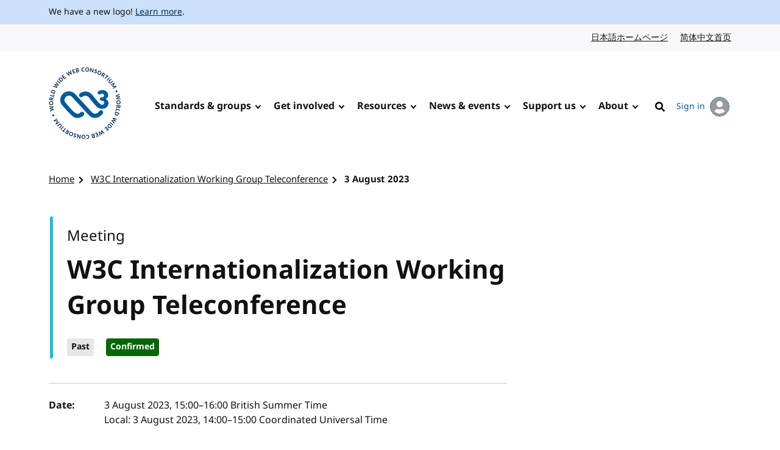

--- FILE ---
content_type: text/html; charset=UTF-8
request_url: https://www.w3.org/events/meetings/c5b143d1-0a5b-4adb-8d60-0f5f9bfe5a41/20230803T150000/
body_size: 5846
content:
<!doctype html>
<html dir="ltr" lang="en" class="no-js">
<head>
    <title>3 August 2023 | W3C Internationalization Working Group Teleconference | W3C</title>

<meta charset="utf-8"/>
<meta name="viewport" content="width=device-width, initial-scale=1">

<link rel="home" href="https://www.w3.org/"/>
<link rel="icon" type="image/png" href="https://www.w3.org/assets/logos/w3c-2025/favicons/favicon-32.png"/>
<link rel="apple-touch-icon" type="image/png" href="https://www.w3.org/assets/logos/w3c-2025/favicons/favicon-180.png"/>

<link rel="stylesheet" href="https://www.w3.org/assets/website-2021/styles/core.css?ver=1.5" media="screen"/>

<!--
CSS Mustard Cut
Print (Edge doesn't apply to print otherwise)
Edge, Chrome 39+, Opera 26+, Safari 9+, iOS 9+, Android ~5+, Android UCBrowser ~11.8+
FF 47+
-->
<link rel="stylesheet" id="advanced-stylesheet"
      href="https://www.w3.org/assets/website-2021/styles/advanced.css?ver=1.5" media="
            only print,
            only all and (pointer: fine), only all and (pointer: coarse), only all and (pointer: none),
            only all and (min--moz-device-pixel-ratio:0) and (display-mode:browser), (min--moz-device-pixel-ratio:0) and (display-mode:fullscreen)
        ">
<link rel="stylesheet" href="https://www.w3.org/assets/website-2021/styles/print.css" media="print"/>

<script src="https://www.w3.org/assets/website-2021/js/libraries/fontfaceobserver.js"></script>

<script>
    var myFont = new FontFaceObserver('Noto Sans');

    Promise.all([myFont.load()]).then(function () {
        document.documentElement.className += " fonts-loaded";
    });

    (function () {
        var linkEl = document.getElementById('advanced-stylesheet');
        if (window.matchMedia && window.matchMedia(linkEl.media).matches) {
            var script = document.createElement('script');
            script.src = 'https://www.w3.org/assets/website-2021/js/main.js?ver=1.4';
            script.defer = true;
            document.querySelector('head').appendChild(script);
            (function (H) {
                H.className = H.className.replace(/\bno-js\b/, 'js')
            })(document.documentElement);
        }
    })();
</script>


    <meta name="description" content="The World Wide Web Consortium (W3C) is an international community where Member organizations, a full-time staff, and the public work together to develop Web standards."/>
    <meta name="thumbnail" content="https://www.w3.org/assets/website-2021/images/w3c-opengraph-image.png"/>
    <meta property="og:url" content="https://www.w3.org/events/meetings/c5b143d1-0a5b-4adb-8d60-0f5f9bfe5a41/20230803T150000/"/>
    <meta property="og:type" content="website"/>
    <meta property="og:title" content="3 August 2023 | W3C Internationalization Working Group Teleconference | Calendar"/>
    <meta property="og:image" content="https://www.w3.org/assets/website-2021/images/w3c-opengraph-image.png"/>
    <meta property="og:image:width" content="1200"/>
    <meta property="og:image:height" content="630"/>
    <meta property="og:description" content="The World Wide Web Consortium (W3C) is an international community where Member organizations, a full-time staff, and the public work together to develop Web standards."/>
    <meta property="og:site_name" content="W3C"/>
    <meta name="twitter:card" content="summary_large_image"/>
    <meta name="twitter:site" content="w3c"/>
    <meta name="twitter:url" content="https://www.w3.org/events/meetings/c5b143d1-0a5b-4adb-8d60-0f5f9bfe5a41/20230803T150000/"/>
    <meta name="twitter:title" content="3 August 2023 | W3C Internationalization Working Group Teleconference | Calendar"/>
    <meta name="twitter:description" content="The World Wide Web Consortium (W3C) is an international community where Member organizations, a full-time staff, and the public work together to develop Web standards."/>
    <meta name="twitter:image" content="https://www.w3.org/assets/website-2021/images/w3c-opengraph-image.png"/>
            
    <link rel="stylesheet" href="/_sf/build/styles/917.ec064f2802ca2db0aa97.css">

    <link rel="stylesheet" href="/_sf/build/styles/calendar_event_show.3042bc364f44997ff1b0.css">

        
    <script src="/_sf/build/js/runtime.5282c7bdf5acd937a88e.js"></script><script src="/_sf/build/js/app.8e568c15507562ca860a.js"></script>

    
    </head>

<body class="event">
<a class="skip-link" href="#main">Skip to content</a>
<div class="grid-wrap">
    <div class="wrap">
        <header class="global-header">
            <span role="status" aria-live="polite"></span>
                            <div class="banner">
    <div class="banner__inner l-center">
                    <p><span lang="en" dir="ltr">We have a new logo! <a href="https://www.w3.org/press-releases/2025/new-logo/">Learn more</a>.</span></p>
            </div>
</div>

                                        
                            <nav id="lang-nav" aria-label="Language options">
        <div class="l-center">
            <div class="l-cluster">
                <ul class="clean-list" role="list">
                        <li><a href="https://www.w3.org/ja/" hreflang="ja" lang="ja">日本語ホームページ<span class="visuallyhidden" lang="en">Japanese website</span></a></li>
                        <li><a href="https://www.w3.org/zh-hans/" hreflang="zh-hans" lang="zh-hans">简体中文首页<span class="visuallyhidden" lang="en">Chinese website</span></a></li>
                </ul>
            </div>
        </div>
    </nav>
            <nav id="global-nav" aria-label="Main">
    <div class="global-nav__inner l-center">
        <a class="logo-link" href="https://www.w3.org/" hreflang="en">
            <span class="logo">
                <img src="https://www.w3.org/assets/logos/w3c-2025/svg/w3c.svg" alt="W3C" role="img"/>
            </span>
            <span class="visuallyhidden">Visit the W3C homepage</span>
        </a>
        <button type="button" class="button button--ghost with-icon--after with-icon--larger" data-trigger="mobile-nav"
                style="display: none;"></button>
        <ul data-component="nav-double-intro">
                <li class="top-nav-item has-children">
                    <a href="https://www.w3.org/standards/" class="nav-link">Standards &amp; groups</a>
                    <div class="nav__submenu" data-nav="submenu" style="display: none;">
                        <div class="l-center">
                            <div class="nav__submenu__intro">
                                <h2 class="nav__submenu__intro__heading">Standards &amp; groups</h2>
                                <div class="nav__submenu__intro__text">
                                        <p>Understand the various specifications, their maturity levels on the web standards track, their adoption, and the groups that develop them.</p>
                                        <a href="https://www.w3.org/standards/">Explore web standards</a>
                                </div>
                            </div>
                            <ul>
                                        <li><a href="https://www.w3.org/standards/about/">About W3C web standards</a></li>
                                        <li><a href="https://www.w3.org/TR/">W3C standards &amp; drafts</a></li>
                                        <li><a href="https://www.w3.org/standards/types/">Types of documents W3C publishes</a></li>
                                        <li><a href="https://www.w3.org/groups/">W3C groups</a></li>
                                        <li><a href="https://www.w3.org/translations/">Translations of W3C standards &amp; drafts</a></li>
                                        <li><a href="https://www.w3.org/standards/review/">Reviews &amp; public feedback</a></li>
                                        <li><a href="https://www.w3.org/get-involved/promote/">Promote web standards</a></li>
                                        <li><a href="https://www.w3.org/liaisons/">Liaisons</a></li>
                                        <li><a href="https://www.w3.org/groups/other/tag/">Technical Architecture Group (TAG)</a></li>
                                </ul>
                        </div>
                    </div>
                </li>
                <li class="top-nav-item has-children">
                    <a href="https://www.w3.org/get-involved/" class="nav-link">Get involved</a>
                    <div class="nav__submenu" data-nav="submenu" style="display: none;">
                        <div class="l-center">
                            <div class="nav__submenu__intro">
                                <h2 class="nav__submenu__intro__heading">Get involved</h2>
                                <div class="nav__submenu__intro__text">
                                        <p>W3C works at the nexus of core technology, industry needs, and societal needs.</p>
                                        <a href="https://www.w3.org/get-involved/">Find ways to get involved</a>
                                </div>
                            </div>
                            <ul>
                                        <li><a href="https://www.w3.org/ecosystems/">Browse our work by industry</a></li>
                                        <li><a href="https://www.w3.org/membership/">Become a Member</a></li>
                                        <li><a href="https://www.w3.org/Member/">Member home (restricted)</a></li>
                                        <li><a href="https://www.w3.org/support-us/">Support us</a></li>
                                        <li><a href="https://www.w3.org/email/">Mailing lists</a></li>
                                        <li><a href="https://www.w3.org/guide/">Participant guidebook</a></li>
                                        <li><a href="https://www.w3.org/about/positive-work-environment/">Positive work environment</a></li>
                                        <li><a href="https://www.w3.org/invited-experts/">Invited Experts</a></li>
                                </ul>
                        </div>
                    </div>
                </li>
                <li class="top-nav-item has-children">
                    <a href="https://www.w3.org/resources/" class="nav-link">Resources</a>
                    <div class="nav__submenu" data-nav="submenu" style="display: none;">
                        <div class="l-center">
                            <div class="nav__submenu__intro">
                                <h2 class="nav__submenu__intro__heading">Resources</h2>
                                <div class="nav__submenu__intro__text">
                                        <p>Master web fundamentals, use our developer tools, or contribute code.</p>
                                        <a href="https://www.w3.org/resources/">Learn from W3C resources</a>
                                </div>
                            </div>
                            <ul>
                                        <li><a href="https://www.w3.org/developers/">Developers</a></li>
                                        <li><a href="https://www.w3.org/developers/tools/">Validators &amp; tools</a></li>
                                        <li><a href="https://www.w3.org/WAI/fundamentals/">Accessibility fundamentals</a></li>
                                        <li><a href="https://www.w3.org/International/i18n-drafts/nav/about">Internationalization (i18n)</a></li>
                                        <li><a href="https://www.w3.org/translations/">Translations of W3C standards &amp; drafts</a></li>
                                        <li><a href="https://www.w3.org/policies/code-of-conduct/">Code of conduct</a></li>
                                        <li><a href="https://www.w3.org/reports/">Reports</a></li>
                                </ul>
                        </div>
                    </div>
                </li>
                <li class="top-nav-item has-children">
                    <a href="https://www.w3.org/news-events/" class="nav-link">News &amp; events</a>
                    <div class="nav__submenu" data-nav="submenu" style="display: none;">
                        <div class="l-center">
                            <div class="nav__submenu__intro">
                                <h2 class="nav__submenu__intro__heading">News &amp; events</h2>
                                <div class="nav__submenu__intro__text">
                                        <p>Recent content across news, blogs, press releases, media; upcoming events.</p>
                                        <a href="https://www.w3.org/news-events/">Explore news &amp; events</a>
                                </div>
                            </div>
                            <ul>
                                        <li><a href="https://www.w3.org/news/">News</a></li>
                                        <li><a href="https://www.w3.org/blog/">Blog</a></li>
                                        <li class="break-after"><a href="https://www.w3.org/press-releases/">Press releases</a></li>
                                        <li><a href="https://www.w3.org/about/press-media/">Press &amp; media</a></li>
                                        <li><a href="https://www.w3.org/events/">Events</a></li>
                                        <li><a href="https://www.w3.org/news-events/w3c-tpac/">Annual W3C Conference (TPAC)</a></li>
                                        <li><a href="https://www.w3.org/policies/code-of-conduct/">Code of conduct</a></li>
                                </ul>
                        </div>
                    </div>
                </li>
                <li class="top-nav-item has-children">
                    <a href="https://www.w3.org/support-us/" class="nav-link">Support us</a>
                    <div class="nav__submenu" data-nav="submenu" style="display: none;">
                        <div class="l-center">
                            <div class="nav__submenu__intro">
                                <h2 class="nav__submenu__intro__heading">Support us</h2>
                                <div class="nav__submenu__intro__text">
                                        <p>Make a huge difference to our operations as a public-interest non-profit, and help us to achieve our vision.</p>
                                        <a href=""></a>
                                </div>
                            </div>
                            <ul>
                                        <li><a href="https://www.w3.org/support-us/">Ways you can support us</a></li>
                                </ul>
                        </div>
                    </div>
                </li>
                <li class="top-nav-item has-children">
                    <a href="https://www.w3.org/about/" class="nav-link">About</a>
                    <div class="nav__submenu" data-nav="submenu" style="display: none;">
                        <div class="l-center">
                            <div class="nav__submenu__intro">
                                <h2 class="nav__submenu__intro__heading">About</h2>
                                <div class="nav__submenu__intro__text">
                                        <p>Understand our values and principles, learn our history, look into our policies, meet our people.</p>
                                        <a href="https://www.w3.org/about/">Find out more about us</a>
                                </div>
                            </div>
                            <ul>
                                        <li><a href="https://www.w3.org/mission/">Our mission</a></li>
                                        <li><a href="https://www.w3.org/support-us/">Support us</a></li>
                                        <li><a href="https://www.w3.org/about/leadership/">Leadership</a></li>
                                        <li><a href="https://www.w3.org/staff/">Staff</a></li>
                                        <li class="break-after"><a href="https://www.w3.org/careers/">Careers</a></li>
                                        <li><a href="https://www.w3.org/about/press-media/">Media kit</a></li>
                                        <li><a href="https://www.w3.org/about/diversity/">Diversity</a></li>
                                        <li><a href="https://www.w3.org/evangelists/">Evangelists</a></li>
                                        <li><a href="https://www.w3.org/about/corporation/">Corporation</a></li>
                                        <li><a href="https://www.w3.org/policies/">Policies &amp; legal information</a></li>
                                        <li><a href="https://www.w3.org/contact/">Contact us</a></li>
                                        <li><a href="https://www.w3.org/help/">Help</a></li>
                                </ul>
                        </div>
                    </div>
                </li>
            <li class="top-nav-item">
                                                                                    <a hreflang="en" href="https://www.w3.org/help/search/" class="nav-link icon-link">
                    <img class="icon" src="https://www.w3.org/assets/website-2021/svg/search.svg" width="24" height="24" alt aria-hidden="true"><span class="hide-at-max-width">Search</span>
                </a>
            </li>
            <li class="top-nav-item">
                <a hreflang="en" href="https://www.w3.org/users/myprofile/" id="account-login-link" class="account-login icon-link with-icon--after">
                    My account
                    <span class="avatar avatar--small icon"><img src="https://www.w3.org/assets/website-2021/svg/avatar.svg" width="24" height="24" alt aria-hidden="true"/></span>
                </a>
            </li>
        </ul>
    </div>
</nav>
        </header>
                        
<nav id="breadcrumb" aria-label="Breadcrumb">
    <div class="l-center">
        <div class="l-cluster">
            <ol class="breadcrumbs clean-list" role="list">
                                                                    <li><a href="/">Home</a></li>

        <li><a href="/events/meetings/c5b143d1-0a5b-4adb-8d60-0f5f9bfe5a41/">W3C Internationalization Working Group Teleconference</a></li>

        <li><a href="/events/meetings/c5b143d1-0a5b-4adb-8d60-0f5f9bfe5a41/20230803T150000/" aria-current="page">3 August 2023</a></li>

                            </ol>
        </div>
    </div>
</nav>
                <main id="main" >
                                            

                                

                                

                                

                                <div class="content">
        <article>
            <div class="intro meeting">
                <h1>    W3C Internationalization Working Group Teleconference<br>
            <div class="l-cluster">
        <ul class="clean-list">
                                                <li id="event--tag-time"><span class="tag">Past</span></li>
                                                                                <li id="event--tag-status"><span class="tag u-bg-success">Confirmed</span></li>
                    </ul>
    </div>

</h1>
                <p>Meeting</p>
            </div>

                                        
            <div class="l-cluster calendar-link">
    <div>
        
            </div>
</div>


            
            <section class="meta">
                <h2 class="visuallyhidden">Event details</h2>
                    <dl class="grid">
        <dt>Date:</dt>
        <dd>
            <span class="date-orig"><time datetime="2023-08-03T15:00:00+01:00">3 August 2023, 15:00</time>–<time datetime="2023-08-03T16:00:00+01:00">16:00</time> British Summer Time</span>
        </dd>
        <dt>Status:</dt>
        <dd>
            Confirmed
        </dd>
                    <dt>Repeats:</dt>
            <dd><span class="fas fa-sync-alt" aria-hidden="true"></span> Every 7 days, starting from 20 July 2023, until 3 November 2023</dd>
            <dd><a href="/events/meetings/c5b143d1-0a5b-4adb-8d60-0f5f9bfe5a41/">Overview of the recurring event</a></dd>
                            <dt>Location:</dt>
            <dd>Location: <a href="https://www.w3.org/2017/09/i18n-meeting-info.html">https://www.w3.org/2017/09/i18n-meeting-info.html</a></dd>
                                    <dt>Groups:</dt>
                            <dd>
                    <a href="https://www.w3.org/groups/wg/i18n-core/">
                        <span class="fas fa-users"></span> Internationalization Working Group
                    </a>
                    (<a href="https://www.w3.org/groups/wg/i18n-core/calendar/"
                    ><span class="far fa-calendar"></span> View calendar</a>)
                </dd>
                                        </dl>
            </section>

                        <div class="component component--text">
                    <p><em><strong>NOTE WELL</strong></em> This meeting is scheduled in the <code>Europe/London</code> time zone. That time zone observes Daylight Savings/Summer Time. Your local time for this call may vary due to differences in your local time zone's observation of DST/ST from that of the UK.</p>
<p>(This event has a new access number/link beginning 11 May 2023)</p>

            </div>
                <div class="component component--text">
                    <h2 id="agenda">Agenda</h2>
                                                    <h4>BE PREPARED</h4>
<p>Things to do before the meeting:</p>
<h4>AGENDA</h4>
<p><strong>Topic: Agenda Review</strong><br/>
<em>Send <code>agenda+</code> requests to the public-i18n-core@ list in advance of the meeting!</em></p>
<p><strong>Topic: Action Items</strong><br/>
<em>Review of open action items from previous meetings</em></p>
<ul>
<li>
<a rel="noopener noreferrer" href="https://github.com/w3c/i18n-actions/issues">I18N-ACTIONS</a>
</li>
</ul>
<p><strong>Topic: Info Share</strong><br/>
<em>Share information of interest to the working group or pertaining to internationalization in general.</em></p>
<p><strong>Topic: RADAR Review</strong><br/>
<em>Time to review new and on-going requests for specification review. Incoming requests are assigned to shepherds in this part of the call.</em><br/>
<em>In addition, we review the status of specifications that have received comments. <em>Please review your issues and owned items in advance of the call</em></em></p>
<ul>
<li>
<a rel="noopener noreferrer" href="https://github.com/w3c/i18n-request/projects/1">RADAR</a>
</li>
</ul>
<p><strong>Topic: Pending Issue Review</strong><br/>
<em>Review of new and pending issues raised by working group members or via the various bots.</em></p>
<ul>
<li>
<a rel="noopener noreferrer" href="https://github.com/w3c/i18n-activity/issues?q=is%3Aissue+is%3Aopen+label%3Apending">Pending Issues</a>
</li>
</ul>
<p><strong>Topic: AOB?</strong></p>
<hr />
<h4>REMINDER</h4>
<p>Getting too many of these notifications? Read <a href="https://lists.w3.org/Archives/Member/member-i18n-core/2022Mar/0013.html">this</a> email from Richard on how to manage notifications.</p>
<h4>SCRIBE</h4>
<p>If you are set to scribe and cannot make it, please send regrets to the chair. Volunteers to act as scribe cheerfully accepted.</p>
<p>Atsushi (2023-07-13)<br/>
Bert (2023-07-20)<br/>
Fuqiao (2023-07-27)</p>
<h4>Chair's Link Farm</h4>
<p><a rel="noopener noreferrer" href="https://github.com/w3c/i18n-actions/issues">https://github.com/w3c/i18n-actions/issues</a><br/>
<a rel="noopener noreferrer" href="https://github.com/w3c/i18n-request/projects/1">https://github.com/w3c/i18n-request/projects/1</a><br/>
<a rel="noopener noreferrer" href="https://github.com/w3c/i18n-activity/issues?q=is%3Aissue+is%3Aopen+label%3Apending">https://github.com/w3c/i18n-activity/issues?q=is%3Aissue+is%3Aopen+label%3Apending</a></p>

                            </div>
        
    
            <div class="component component--text" id="export_component">
                    <h2>Export options</h2>
                <h3>Personal Links</h3>
                                    <p>
                        Please <a href="https://auth.w3.org/?url=https%3A%2F%2Fwww.w3.org%2Fevents%2Fmeetings%2Fc5b143d1-0a5b-4adb-8d60-0f5f9bfe5a41%2F20230803T150000%2F">log in</a> to export this event with all the information you
                        have access to.
                    </p>
                                                    <h3>Public Links</h3>
                    <p>
                        The following links do not contain any sensitive information and can be shared publicly.
                    </p>
                    <ul class="export-links">
                                                    <li>
                                <a href="https://www.w3.org/events/meetings/c5b143d1-0a5b-4adb-8d60-0f5f9bfe5a41/20230803T150000/export">Download
                                    this event as ics</a>
                            </li>
                            <li>
                                <a href="https://www.w3.org/events/meetings/c5b143d1-0a5b-4adb-8d60-0f5f9bfe5a41/export/">Download all
                                    events in the series as ics</a>
                            </li>
                                            </ul>
                            </div>
    
    <section class="rss">
    <h2 class="txt-jupiter">Feedback</h2>
    <p class="with-icon--before with-icon--larger">
        <img class="icon icon--larger" src="/assets/website-2021/svg/github.svg" width="30" height="30" alt=""
             aria-hidden="true">
        Report feedback and issues on
        <a href="https://github.com/w3c/calendar" title="W3C Calendar GitHub repository">GitHub</a>.
    </p>
</section>

        </article>
    </div>
                    </main>
                                </div>
            <footer class="global-footer">
    <div class="l-center">
        <div class="global-footer__links">
            <div class="l-cluster">
                <ul class="clean-list" role="list">
                        <li><a href="https://www.w3.org/" hreflang="en"><span lang="en" dir="ltr">Home</span></a></li>
                        <li><a href="https://www.w3.org/contact/" hreflang="en"><span lang="en" dir="ltr">Contact</span></a></li>
                        <li><a href="https://www.w3.org/help/" hreflang="en"><span lang="en" dir="ltr">Help</span></a></li>
                        <li><a href="https://www.w3.org/support-us/" hreflang="en"><span lang="en" dir="ltr">Support us</span></a></li>
                        <li><a href="https://www.w3.org/policies/" hreflang="en"><span lang="en" dir="ltr">Legal &amp; Policies</span></a></li>
                        <li><a href="https://www.w3.org/about/corporation/" hreflang="en"><span lang="en" dir="ltr">Corporation</span></a></li>
                        <li><a href="https://status.w3.org/" hreflang="en"><span lang="en" dir="ltr">System Status</span></a></li>
                </ul>
            </div>
            <ul class="clean-list" role="list">
                <li>
                    <a class="with-icon--larger" href="https://w3c.social/@w3c" hreflang="en">
                        <img class="icon icon--larger" src="https://www.w3.org/assets/website-2021/svg/mastodon.svg" width="20" height="20" alt aria-hidden="true" loading="lazy"/>
                        <span class="visuallyhidden"><span lang="en" dir="ltr">W3C on Mastodon</span></span>
                    </a>
                </li>
                <li>
                    <a class="with-icon--larger" href="https://github.com/w3c/" hreflang="en">
                        <img class="icon icon--larger" src="https://www.w3.org/assets/website-2021/svg/github.svg" width="20" height="20" alt aria-hidden="true" loading="lazy"/>
                        <span class="visuallyhidden"><span lang="en" dir="ltr">W3C on GitHub</span></span>
                    </a>
                </li>
            </ul>
        </div>
        <p class="copyright"><span lang="en" dir="ltr">Copyright &copy; 2026 <a href="https://www.w3.org/">World Wide Web Consortium</a>.<br> <abbr title="World Wide Web Consortium">W3C</abbr><sup>&reg;</sup> <a href="https://www.w3.org/policies/#disclaimers">liability</a>, <a href="https://www.w3.org/policies/#trademarks">trademark</a> and <a rel="license" href="https://www.w3.org/copyright/document-license/" title="W3C Document License">permissive license</a> rules apply.</span></p>
    </div>
</footer>
    </div>

    
    <script src="/_sf/build/js/989.d64f0d23346ca4def2cd.js"></script><script src="/_sf/build/js/calendar_event_show.11fda22bcf6923ffd75b.js"></script>
</body>

</html>
